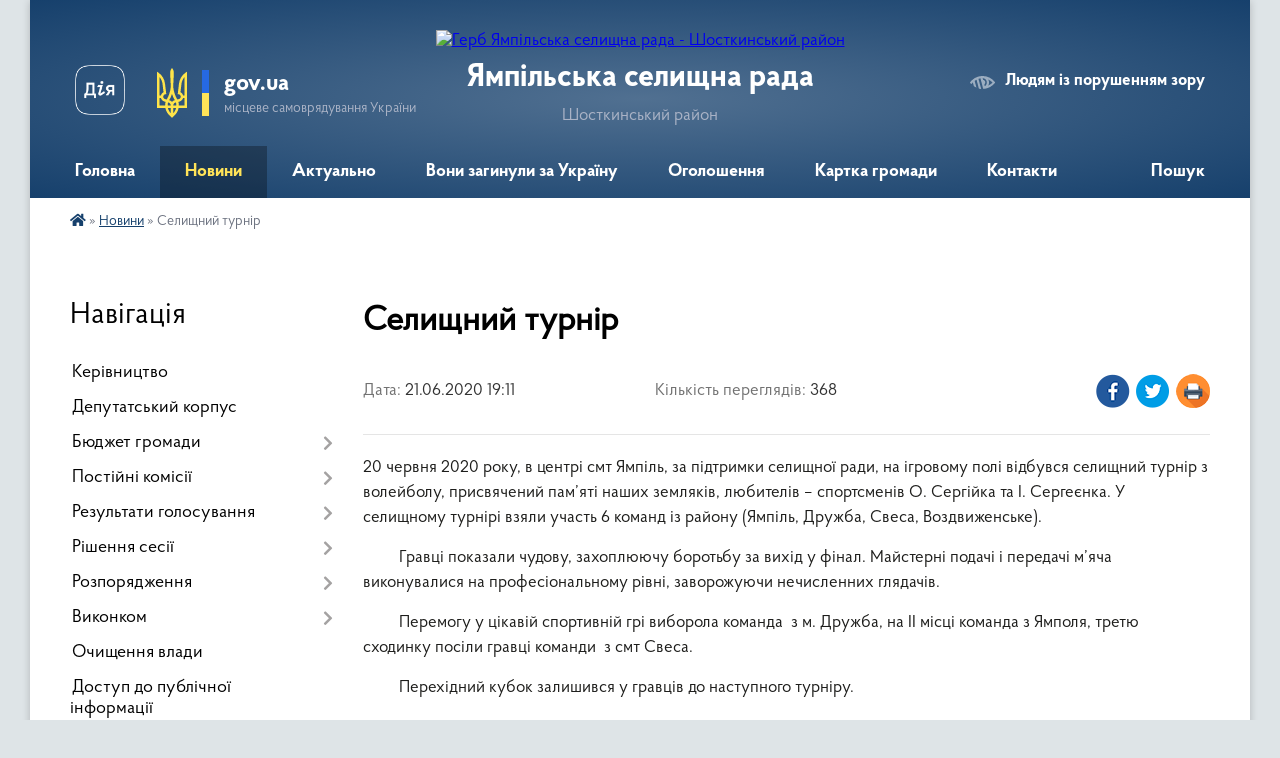

--- FILE ---
content_type: text/html; charset=UTF-8
request_url: https://yampil-rada.gov.ua/news/19-11-48-21-06-2020/
body_size: 13894
content:
<!DOCTYPE html>
<html lang="uk">
<head>
	<!--[if IE]><meta http-equiv="X-UA-Compatible" content="IE=edge"><![endif]-->
	<meta charset="utf-8">
	<meta name="viewport" content="width=device-width, initial-scale=1">
	<!--[if IE]><script>
		document.createElement('header');
		document.createElement('nav');
		document.createElement('main');
		document.createElement('section');
		document.createElement('article');
		document.createElement('aside');
		document.createElement('footer');
		document.createElement('figure');
		document.createElement('figcaption');
	</script><![endif]-->
	<title>Селищний турнір | Ямпільська селищна рада Шосткинський район</title>
	<meta name="description" content="20 червня 2020 року, в центрі смт Ямпіль, за підтримки селищної ради, на ігровому полі відбувся селищний турнір з волейболу, присвячений пам&amp;rsquo;яті наших земляків, любителів &amp;ndash; спортсменів О. Сергійка та І. Сергеєнка. У селищному ту">
	<meta name="keywords" content="Селищний, турнір, |, Ямпільська, селищна, рада, Шосткинський, район">

	
		<meta property="og:image" content="https://rada.info/upload/users_files/04390222/06ae4e26e316f47b88dda33628e69730.jpg">
	<meta property="og:image:width" content="1200">
	<meta property="og:image:height" content="1600">
			<meta property="og:title" content="Селищний турнір">
			<meta property="og:description" content="20 червня 2020 року, в центрі смт Ямпіль, за підтримки селищної ради, на ігровому полі відбувся селищний турнір з волейболу, присвячений пам&amp;rsquo;яті наших земляків, любителів &amp;ndash; спортсменів О. Сергійка та І. Сергеєнка. У селищному турнірі взяли участь 6 команд із району (Ямпіль, Дружба, Свеса, Воздвиженське).">
			<meta property="og:type" content="article">
	<meta property="og:url" content="https://yampil-rada.gov.ua/news/19-11-48-21-06-2020/">
		
		<link rel="apple-touch-icon" sizes="57x57" href="https://gromada.org.ua/apple-icon-57x57.png">
	<link rel="apple-touch-icon" sizes="60x60" href="https://gromada.org.ua/apple-icon-60x60.png">
	<link rel="apple-touch-icon" sizes="72x72" href="https://gromada.org.ua/apple-icon-72x72.png">
	<link rel="apple-touch-icon" sizes="76x76" href="https://gromada.org.ua/apple-icon-76x76.png">
	<link rel="apple-touch-icon" sizes="114x114" href="https://gromada.org.ua/apple-icon-114x114.png">
	<link rel="apple-touch-icon" sizes="120x120" href="https://gromada.org.ua/apple-icon-120x120.png">
	<link rel="apple-touch-icon" sizes="144x144" href="https://gromada.org.ua/apple-icon-144x144.png">
	<link rel="apple-touch-icon" sizes="152x152" href="https://gromada.org.ua/apple-icon-152x152.png">
	<link rel="apple-touch-icon" sizes="180x180" href="https://gromada.org.ua/apple-icon-180x180.png">
	<link rel="icon" type="image/png" sizes="192x192"  href="https://gromada.org.ua/android-icon-192x192.png">
	<link rel="icon" type="image/png" sizes="32x32" href="https://gromada.org.ua/favicon-32x32.png">
	<link rel="icon" type="image/png" sizes="96x96" href="https://gromada.org.ua/favicon-96x96.png">
	<link rel="icon" type="image/png" sizes="16x16" href="https://gromada.org.ua/favicon-16x16.png">
	<link rel="manifest" href="https://gromada.org.ua/manifest.json">
	<meta name="msapplication-TileColor" content="#ffffff">
	<meta name="msapplication-TileImage" content="https://gromada.org.ua/ms-icon-144x144.png">
	<meta name="theme-color" content="#ffffff">
	
	
		<meta name="robots" content="">
	
    <link rel="preload" href="https://cdnjs.cloudflare.com/ajax/libs/font-awesome/5.9.0/css/all.min.css" as="style">
	<link rel="stylesheet" href="https://cdnjs.cloudflare.com/ajax/libs/font-awesome/5.9.0/css/all.min.css" integrity="sha512-q3eWabyZPc1XTCmF+8/LuE1ozpg5xxn7iO89yfSOd5/oKvyqLngoNGsx8jq92Y8eXJ/IRxQbEC+FGSYxtk2oiw==" crossorigin="anonymous" referrerpolicy="no-referrer" />

    <link rel="preload" href="//gromada.org.ua/themes/km2/css/styles_vip.css?v=3.34" as="style">
	<link rel="stylesheet" href="//gromada.org.ua/themes/km2/css/styles_vip.css?v=3.34">
	<link rel="stylesheet" href="//gromada.org.ua/themes/km2/css/104057/theme_vip.css?v=1769899893">
	
		<!--[if lt IE 9]>
	<script src="https://oss.maxcdn.com/html5shiv/3.7.2/html5shiv.min.js"></script>
	<script src="https://oss.maxcdn.com/respond/1.4.2/respond.min.js"></script>
	<![endif]-->
	<!--[if gte IE 9]>
	<style type="text/css">
		.gradient { filter: none; }
	</style>
	<![endif]-->

</head>
<body class="">

	<a href="#top_menu" class="skip-link link" aria-label="Перейти до головного меню (Alt+1)" accesskey="1">Перейти до головного меню (Alt+1)</a>
	<a href="#left_menu" class="skip-link link" aria-label="Перейти до бічного меню (Alt+2)" accesskey="2">Перейти до бічного меню (Alt+2)</a>
    <a href="#main_content" class="skip-link link" aria-label="Перейти до головного вмісту (Alt+3)" accesskey="3">Перейти до текстового вмісту (Alt+3)</a>




	
	<div class="wrap">
		
		<header>
			<div class="header_wrap">
				<div class="logo">
					<a href="https://yampil-rada.gov.ua/" id="logo" class="form_2">
						<img src="https://rada.info/upload/users_files/04390222/gerb/прозрачний-фон.png" alt="Герб Ямпільська селищна рада - Шосткинський район">
					</a>
				</div>
				<div class="title">
					<div class="slogan_1">Ямпільська селищна рада</div>
					<div class="slogan_2">Шосткинський район</div>
				</div>
				<div class="gov_ua_block">
					<a class="diia" href="https://diia.gov.ua/" target="_blank" rel="nofollow" title="Державні послуги онлайн"><img src="//gromada.org.ua/themes/km2/img/diia.png" alt="Логотип Diia"></a>
					<img src="//gromada.org.ua/themes/km2/img/gerb.svg" class="gerb" alt="Герб України">
					<span class="devider"></span>
					<div class="title">
						<b>gov.ua</b>
						<span>місцеве самоврядування України</span>
					</div>
				</div>
								<div class="alt_link">
					<a href="#" rel="nofollow" title="Режим високої контастності" onclick="return set_special('48d9d598863f38f1d9d4be9bac18ea1d8b0de093');">Людям із порушенням зору</a>
				</div>
								
				<section class="top_nav">
					<nav class="main_menu" id="top_menu">
						<ul>
														<li class="">
								<a href="https://yampil-rada.gov.ua/main/"><span>Головна</span></a>
																							</li>
														<li class="active">
								<a href="https://yampil-rada.gov.ua/news/"><span>Новини</span></a>
																							</li>
														<li class="">
								<a href="https://yampil-rada.gov.ua/aktualno-14-24-14-15-08-2025/"><span>Актуально</span></a>
																							</li>
														<li class="">
								<a href="https://yampil-rada.gov.ua/voni-zaginuli-za-ukrainu-10-57-23-29-07-2024/"><span>Вони загинули за Україну</span></a>
																							</li>
														<li class="">
								<a href="https://yampil-rada.gov.ua/ogoloshennya-23-33-48-13-04-2016/"><span>Оголошення</span></a>
																							</li>
														<li class=" has-sub">
								<a href="https://yampil-rada.gov.ua/structure/"><span>Картка громади</span></a>
																<button onclick="return show_next_level(this);" aria-label="Показати підменю"></button>
																								<ul>
																		<li>
										<a href="https://yampil-rada.gov.ua/photo/">Фотогалерея</a>
																													</li>
																										</ul>
															</li>
														<li class="">
								<a href="https://yampil-rada.gov.ua/feedback/"><span>Контакти</span></a>
																							</li>
																				</ul>
					</nav>
					&nbsp;
					<button class="menu-button" id="open-button"><i class="fas fa-bars"></i> Меню сайту</button>
					<a href="https://yampil-rada.gov.ua/search/" rel="nofollow" class="search_button">Пошук</a>
				</section>
				
			</div>
		</header>
				
		<section class="bread_crumbs">
		<div xmlns:v="http://rdf.data-vocabulary.org/#"><a href="https://yampil-rada.gov.ua/" title="Головна сторінка"><i class="fas fa-home"></i></a> &raquo; <a href="https://yampil-rada.gov.ua/news/" aria-current="page">Новини</a>  &raquo; <span>Селищний турнір</span></div>
	</section>
	
	<section class="center_block">
		<div class="row">
			<div class="grid-25 fr">
				<aside>
				
									
										<div class="sidebar_title">Навігація</div>
										
					<nav class="sidebar_menu" id="left_menu">
						<ul>
														<li class="">
								<a href="https://yampil-rada.gov.ua/kerivnictvo-10-23-13-10-03-2021/"><span>Керівництво</span></a>
																							</li>
														<li class="">
								<a href="https://yampil-rada.gov.ua/deputatskij-korpus-10-24-11-14-04-2016/"><span>Депутатський корпус</span></a>
																							</li>
														<li class=" has-sub">
								<a href="https://yampil-rada.gov.ua/bjudzhet-gromadi-13-08-17-10-10-2025/"><span>Бюджет громади</span></a>
																<button onclick="return show_next_level(this);" aria-label="Показати підменю"></button>
																								<ul>
																		<li class=" has-sub">
										<a href="https://yampil-rada.gov.ua/2026-13-12-07-10-10-2025/"><span>2026</span></a>
																				<button onclick="return show_next_level(this);" aria-label="Показати підменю"></button>
																														<ul>
																						<li><a href="https://yampil-rada.gov.ua/prognoz-bjudzhetu-gromadi-13-13-34-10-10-2025/"><span>Прогноз бюджету громади</span></a></li>
																						<li><a href="https://yampil-rada.gov.ua/proekt-bjudzhetu-gromadi-13-45-19-07-01-2026/"><span>Проєкт бюджету громади</span></a></li>
																						<li><a href="https://yampil-rada.gov.ua/zatverdzhenij-bjudzhet-gromadi-13-49-47-07-01-2026/"><span>Затверджений бюджет громади</span></a></li>
																																</ul>
																			</li>
																										</ul>
															</li>
														<li class=" has-sub">
								<a href="https://yampil-rada.gov.ua/postijni-komisii-10-53-30-14-04-2016/"><span>Постійні комісії</span></a>
																<button onclick="return show_next_level(this);" aria-label="Показати підменю"></button>
																								<ul>
																		<li class="">
										<a href="https://yampil-rada.gov.ua/postijna-komisiya-yampilskoi-selischnoi-radi-vosmogo-sklikannya-z-pitan-bjudzhetu-finansiv-planuvannya-rinkovih-reform-i-upravlinnya-komunal-11-04-33-21-04-2025/"><span>Постійна комісія Ямпільської селищної ради восьмого скликання з питань бюджету, фінансів, планування, ринкових реформ і управління комунальною власністю</span></a>
																													</li>
																		<li class="">
										<a href="https://yampil-rada.gov.ua/postina-komisiya-z-pitan-promislovosti-transportu-zv’yazku-budivnictva-agropromislovogo-kompleksu-rozvitku-pidpriemnictva-ta-ohoroni-navko-11-23-23-21-04-2025/"><span>Постіна комісія з питань промисловості, транспорту, зв’язку, будівництва, агропромислового комплексу, розвитку підприємництва та охорони навколишнього середовища</span></a>
																													</li>
																		<li class="">
										<a href="https://yampil-rada.gov.ua/postina-komisiya-z-pitan-ohoroni-zdorov’ya-socialnogo-zahistu-naselennya-sim’i-molodi-osviti-ta-kulturi-11-24-18-21-04-2025/"><span>Постіна комісія з питань охорони здоров’я, соціального захисту населення, сім’ї, молоді, освіти та культури</span></a>
																													</li>
																		<li class="">
										<a href="https://yampil-rada.gov.ua/postijna-komisiya-z-pitan-reglamentu-zakonnosti-pravoporyadku-ta-teritorialnogo-ustroju-11-25-04-21-04-2025/"><span>Постійна комісія з питань регламенту, законності, правопорядку та територіального устрою</span></a>
																													</li>
																										</ul>
															</li>
														<li class=" has-sub">
								<a href="https://yampil-rada.gov.ua/rezultati-golosuvannya-10-13-37-14-04-2016/"><span>Результати голосування</span></a>
																<button onclick="return show_next_level(this);" aria-label="Показати підменю"></button>
																								<ul>
																		<li class="">
										<a href="https://yampil-rada.gov.ua/rezultati-golosuvannya-vosme-sklikannya-09-19-27-31-01-2025/"><span>результати голосування (восьме скликання)</span></a>
																													</li>
																										</ul>
															</li>
														<li class=" has-sub">
								<a href="https://yampil-rada.gov.ua/rishennya-sesii-11-39-01-12-04-2021/"><span>Рішення сесії</span></a>
																<button onclick="return show_next_level(this);" aria-label="Показати підменю"></button>
																								<ul>
																		<li class=" has-sub">
										<a href="https://yampil-rada.gov.ua/perelik-rozglyanutih-pitan-15-09-37-02-05-2023/"><span>Перелік розглянутих питань</span></a>
																				<button onclick="return show_next_level(this);" aria-label="Показати підменю"></button>
																														<ul>
																						<li><a href="https://yampil-rada.gov.ua/2022-15-12-40-02-05-2023/"><span>2022</span></a></li>
																						<li><a href="https://yampil-rada.gov.ua/2023-15-13-06-02-05-2023/"><span>2023</span></a></li>
																																</ul>
																			</li>
																		<li class="">
										<a href="https://yampil-rada.gov.ua/vosme-sklikannya-15-32-37-30-05-2023/"><span>Восьме скликання (Рішення)</span></a>
																													</li>
																										</ul>
															</li>
														<li class=" has-sub">
								<a href="https://yampil-rada.gov.ua/rozporyadzhennya-11-17-38-12-05-2022/"><span>Розпорядження</span></a>
																<button onclick="return show_next_level(this);" aria-label="Показати підменю"></button>
																								<ul>
																		<li class="">
										<a href="https://yampil-rada.gov.ua/2022-11-18-42-12-05-2022/"><span>2022</span></a>
																													</li>
																		<li class="">
										<a href="https://yampil-rada.gov.ua/2023-15-04-06-16-02-2023/"><span>2023</span></a>
																													</li>
																		<li class="">
										<a href="https://yampil-rada.gov.ua/2024-11-45-31-24-01-2024/"><span>2024</span></a>
																													</li>
																		<li class="">
										<a href="https://yampil-rada.gov.ua/2026-13-46-21-02-01-2026/"><span>2026</span></a>
																													</li>
																										</ul>
															</li>
														<li class=" has-sub">
								<a href="https://yampil-rada.gov.ua/vikonkom-14-22-34-24-01-2024/"><span>Виконком</span></a>
																<button onclick="return show_next_level(this);" aria-label="Показати підменю"></button>
																								<ul>
																		<li class="">
										<a href="https://yampil-rada.gov.ua/2022-16-40-43-24-01-2024/"><span>2022</span></a>
																													</li>
																		<li class="">
										<a href="https://yampil-rada.gov.ua/2023-16-54-35-24-01-2024/"><span>2023</span></a>
																													</li>
																		<li class="">
										<a href="https://yampil-rada.gov.ua/2021-14-23-26-24-01-2024/"><span>2021</span></a>
																													</li>
																		<li class="">
										<a href="https://yampil-rada.gov.ua/2024-09-47-46-08-01-2025/"><span>2024</span></a>
																													</li>
																										</ul>
															</li>
														<li class="">
								<a href="https://yampil-rada.gov.ua/ochischennya-vladi-23-33-31-13-04-2016/"><span>Очищення влади</span></a>
																							</li>
														<li class="">
								<a href="https://yampil-rada.gov.ua/zvit-pro-zapiti-15-37-34-24-10-2018/"><span>Доступ до публічної інформації</span></a>
																							</li>
														<li class=" has-sub">
								<a href="https://yampil-rada.gov.ua/robota-zi-zvernennyami-gromadyan-18-08-56-28-03-2018/"><span>Звернення громадян</span></a>
																<button onclick="return show_next_level(this);" aria-label="Показати підменю"></button>
																								<ul>
																		<li class="">
										<a href="https://yampil-rada.gov.ua/2019-10-16-21-03-01-2019/"><span>Графік прийому</span></a>
																													</li>
																		<li class="">
										<a href="https://yampil-rada.gov.ua/2018-10-16-37-03-01-2019/"><span>Телефони "гарячої лінії"</span></a>
																													</li>
																		<li class="">
										<a href="https://yampil-rada.gov.ua/2020-20-25-51-20-01-2020/"><span>Електронне звернення</span></a>
																													</li>
																		<li class="">
										<a href="https://yampil-rada.gov.ua/uzagalneni-materiali-pro-organizaciju-roboti-iz-zvernennyami-gromadyan-15-09-32-07-04-2021/"><span>Узагальнені матеріали про організацію роботи із зверненнями громадян</span></a>
																													</li>
																		<li class="">
										<a href="https://yampil-rada.gov.ua/zrazki-dokumentiv-15-14-58-07-04-2021/"><span>Зразки документів</span></a>
																													</li>
																		<li class="">
										<a href="https://yampil-rada.gov.ua/normativna-baza-09-19-35-28-07-2023/"><span>Нормативна база</span></a>
																													</li>
																		<li class="">
										<a href="https://yampil-rada.gov.ua/polozhennya-pro-elektronni-peticii-v-yampilskij-selischnoi-radi-15-10-32-03-09-2024/"><span>Положення про електронні петиції в Ямпільській селищної ради</span></a>
																													</li>
																										</ul>
															</li>
														<li class="">
								<a href="https://yampil-rada.gov.ua/zahist-prav-spozhivachiv-10-39-39-28-07-2023/"><span>Захист прав споживачів</span></a>
																							</li>
														<li class=" has-sub">
								<a href="https://yampil-rada.gov.ua/zvit-selischnogo-golovi-13-13-09-10-01-2019/"><span>Звіт селищного голови</span></a>
																<button onclick="return show_next_level(this);" aria-label="Показати підменю"></button>
																								<ul>
																		<li class="">
										<a href="https://yampil-rada.gov.ua/2019-19-11-26-13-01-2020/"><span>2019</span></a>
																													</li>
																										</ul>
															</li>
														<li class=" has-sub">
								<a href="https://yampil-rada.gov.ua/viddil-osviti-molodi-ta-sportu-15-50-50-31-05-2022/"><span>Відділ освіти, молоді та спорту</span></a>
																<button onclick="return show_next_level(this);" aria-label="Показати підменю"></button>
																								<ul>
																		<li class="">
										<a href="https://yampil-rada.gov.ua/nmt2023-13-27-47-30-01-2023/"><span>НМТ-2023</span></a>
																													</li>
																		<li class="">
										<a href="https://yampil-rada.gov.ua/publichni-zakupivli-15-30-47-01-10-2024/"><span>ПУБЛІЧНІ ЗАКУПІВЛІ</span></a>
																													</li>
																		<li class="">
										<a href="https://yampil-rada.gov.ua/profilaktika-narkomanii-tuberkulozu-ta-vilinfekciisnidu-15-22-34-14-11-2024/"><span>Профілактика наркоманії, туберкульозу та ВІЛ-інфекції/СНІДу</span></a>
																													</li>
																		<li class="">
										<a href="https://yampil-rada.gov.ua/atestaciya-pedagogichnih-pracivnikiv-16-23-03-16-10-2024/"><span>Атестація педагогічних працівників</span></a>
																													</li>
																										</ul>
															</li>
														<li class="">
								<a href="https://yampil-rada.gov.ua/ku-yampilskij-centr-profesijnogo-rozvitku-pedagogichnih-pracivnikiv-11-22-35-20-04-2021/"><span>КУ Ямпільський центр професійного  розвитку педагогічних працівників</span></a>
																							</li>
														<li class="">
								<a href="https://yampil-rada.gov.ua/viddil-kulturi-ta-turizmu-08-39-55-01-06-2022/"><span>Відділ культури та туризму</span></a>
																							</li>
														<li class="">
								<a href="https://yampil-rada.gov.ua/juridichnij-viddil-11-39-53-28-07-2021/"><span>Юридичний відділ</span></a>
																							</li>
														<li class="">
								<a href="https://yampil-rada.gov.ua/sluzhba-u-spravah-ditej-13-12-35-02-07-2021/"><span>Служба у справах дітей</span></a>
																							</li>
														<li class=" has-sub">
								<a href="https://yampil-rada.gov.ua/viddil-socialnogo-zahistu-naselennya-15-30-02-25-03-2021/"><span>Відділ з питань соціального захисту населення та ветеранської політики</span></a>
																<button onclick="return show_next_level(this);" aria-label="Показати підменю"></button>
																								<ul>
																		<li class="">
										<a href="https://yampil-rada.gov.ua/zhitlovi-subsidii-15-31-08-25-03-2021/"><span>Житлові субсидії</span></a>
																													</li>
																		<li class=" has-sub">
										<a href="https://yampil-rada.gov.ua/derzhavni-socialni-standarti-15-32-26-25-03-2021/"><span>Державні соціальні стандарти</span></a>
																				<button onclick="return show_next_level(this);" aria-label="Показати підменю"></button>
																														<ul>
																						<li><a href="https://yampil-rada.gov.ua/derzhavni-socialni-standarti-2021-roku-14-16-57-12-04-2021/"><span>Державні соціальні стандарти 2022 року</span></a></li>
																																</ul>
																			</li>
																		<li class="">
										<a href="https://yampil-rada.gov.ua/pilgi-15-32-46-25-03-2021/"><span>Пільги</span></a>
																													</li>
																		<li class="">
										<a href="https://yampil-rada.gov.ua/socialnij-zahist-osib-z-invalidnistju-15-33-41-25-03-2021/"><span>Соціальний захист осіб з інвалідністю</span></a>
																													</li>
																		<li class="">
										<a href="https://yampil-rada.gov.ua/simejna-politika-genderna-rivnist-ta-protidiya-torgivli-ljudmi-15-35-36-25-03-2021/"><span>Сімейна політика, гендерна рівність та протидія торгівлі людьми</span></a>
																													</li>
																		<li class="">
										<a href="https://yampil-rada.gov.ua/socialnij-zahist-uchasnikiv-ato-15-36-12-25-03-2021/"><span>Соціальна підтримка Захисників і Захисниць України та членів їх сімей</span></a>
																													</li>
																		<li class="">
										<a href="https://yampil-rada.gov.ua/kolektivnodogovirne-reguljuvannya-14-42-18-01-06-2021/"><span>Колективно-договірне регулювання</span></a>
																													</li>
																		<li class="">
										<a href="https://yampil-rada.gov.ua/provedennya-konkursu-15-33-19-01-10-2021/"><span>Проведення конкурсу</span></a>
																													</li>
																		<li class="">
										<a href="https://yampil-rada.gov.ua/socialnij-zahist-vnutrishno-peremischenih-osib-16-37-55-15-02-2024/"><span>Соціальний захист внутрішньо переміщених осіб</span></a>
																													</li>
																										</ul>
															</li>
														<li class="">
								<a href="https://yampil-rada.gov.ua/komunalna-ustanova-yampilskij-teritorialnij-centr-nadannya-socialnih-poslug-yampilskoi-selischnoi-radi-15-48-12-01-06-2021/"><span>Комунальна установа «Ямпільський територіальний центр надання соціальних послуг» Ямпільської селищної ради</span></a>
																							</li>
														<li class=" has-sub">
								<a href="https://yampil-rada.gov.ua/viddil-zhitlovokomunalnogo-gospodarstva-arhitekturi-blagoustroju-komunalnoi-vlasnosti-ta-zemelnih-vidnosin-09-06-23-03-02-2023/"><span>Відділ житлово-комунального господарства, архітектури, благоустрою, комунальної власності та земельних відносин</span></a>
																<button onclick="return show_next_level(this);" aria-label="Показати підменю"></button>
																								<ul>
																		<li class="">
										<a href="https://yampil-rada.gov.ua/bezbarernist-14-02-03-14-02-2025/"><span>Безбар'єрність</span></a>
																													</li>
																										</ul>
															</li>
														<li class="">
								<a href="https://yampil-rada.gov.ua/kp-yampilske-yampilskoi-selischnoi-radi-08-01-44-24-11-2021/"><span>КП "Ямпільське" Ямпільської селищної ради</span></a>
																							</li>
														<li class=" has-sub">
								<a href="https://yampil-rada.gov.ua/centr-nadannya-administrativnih-poslug-11-22-10-27-07-2021/"><span>Центр надання адміністративних послуг</span></a>
																<button onclick="return show_next_level(this);" aria-label="Показати підменю"></button>
																								<ul>
																		<li class="">
										<a href="https://yampil-rada.gov.ua/grafik-roboti-11-24-56-27-07-2021/"><span>Графік роботи</span></a>
																													</li>
																		<li class="">
										<a href="https://yampil-rada.gov.ua/struktura-11-25-38-27-07-2021/"><span>Структура</span></a>
																													</li>
																		<li class="">
										<a href="https://yampil-rada.gov.ua/polozhennya-centru-11-26-46-27-07-2021/"><span>Положення центру</span></a>
																													</li>
																		<li class="">
										<a href="https://yampil-rada.gov.ua/reglament-centru-11-28-45-27-07-2021/"><span>Регламент центру</span></a>
																													</li>
																		<li class="">
										<a href="https://yampil-rada.gov.ua/perelik-administrativnih-poslug-yaki-nadajutsya-cherez-viddil-centr-nadannya-administrativnih-poslug-11-30-04-27-07-2021/"><span>Перелік адміністративних послуг, які надаються через відділ «Центр надання адміністративних послуг»</span></a>
																													</li>
																										</ul>
															</li>
														<li class=" has-sub">
								<a href="https://yampil-rada.gov.ua/viddil-buhgalterskogo-obliku-zvitnosti-ta-gospodarskoi-diyalnosti-yampilskoi-selischnoi-radi-17-37-08-17-10-2023/"><span>Відділ бухгалтерського обліку, звітності та господарської діяльності Ямпільської селищної ради</span></a>
																<button onclick="return show_next_level(this);" aria-label="Показати підменю"></button>
																								<ul>
																		<li class="">
										<a href="https://yampil-rada.gov.ua/publichni-zakupivli-17-39-13-17-10-2023/"><span>Публічні закупівлі</span></a>
																													</li>
																										</ul>
															</li>
														<li class=" has-sub">
								<a href="https://yampil-rada.gov.ua/viddil-ekonomichnogo-rozvitku-investicij-ta-regulyatornoi-diyalnosti-16-35-32-20-05-2021/"><span>Відділ економічного розвитку, інвестицій та регуляторної діяльності</span></a>
																<button onclick="return show_next_level(this);" aria-label="Показати підменю"></button>
																								<ul>
																		<li class="">
										<a href="https://yampil-rada.gov.ua/rozvitok-malogo-ta-serednogo-pidpriemstva-10-52-08-02-01-2026/"><span>Розвиток малого та середнього підприємства</span></a>
																													</li>
																										</ul>
															</li>
														<li class=" has-sub">
								<a href="https://yampil-rada.gov.ua/regulyatorna-diyalnist-10-53-04-02-02-2023/"><span>Регуляторна діяльність</span></a>
																<button onclick="return show_next_level(this);" aria-label="Показати підменю"></button>
																								<ul>
																		<li class="">
										<a href="https://yampil-rada.gov.ua/dijuchi-regulyatorni-akti-10-54-12-02-02-2023/"><span>Діючі регуляторні акти</span></a>
																													</li>
																		<li class=" has-sub">
										<a href="https://yampil-rada.gov.ua/analiz-regulyatornogo-vplivu-11-02-53-02-02-2023/"><span>Оприлюднення проєктів регуляторних актів</span></a>
																				<button onclick="return show_next_level(this);" aria-label="Показати підменю"></button>
																														<ul>
																						<li><a href="https://yampil-rada.gov.ua/povidomlennya-08-52-14-16-02-2023/"><span>Повідомлення</span></a></li>
																						<li><a href="https://yampil-rada.gov.ua/proekti-regulyatornih-aktiv-ta-analiz-ih-regulyatornogo-vplivu-mtest-08-53-19-16-02-2023/"><span>Проєкти регуляторних актів та аналіз їх регуляторного впливу (М-тест)</span></a></li>
																																</ul>
																			</li>
																		<li class=" has-sub">
										<a href="https://yampil-rada.gov.ua/vidstezhennya-11-14-16-02-02-2023/"><span>Відстеження результативності</span></a>
																				<button onclick="return show_next_level(this);" aria-label="Показати підменю"></button>
																														<ul>
																						<li><a href="https://yampil-rada.gov.ua/planigrafiki-provedennya-zahodiv-z-vidstezhennya-regulyatornih-aktiv-08-55-24-16-02-2023/"><span>Плани-графіки проведення заходів з відстеження регуляторних актів</span></a></li>
																						<li><a href="https://yampil-rada.gov.ua/zviti-pro-vidstezhennya-rezultativnosti-regulyatornih-aktiv-08-56-12-16-02-2023/"><span>Звіти про відстеження результативності регуляторних актів</span></a></li>
																																</ul>
																			</li>
																		<li class="">
										<a href="https://yampil-rada.gov.ua/planuvannya-regulyatornoi-diyalnosti-08-57-11-16-02-2023/"><span>Планування регуляторної діяльності</span></a>
																													</li>
																		<li class=" has-sub">
										<a href="https://yampil-rada.gov.ua/vidomosti-pro-zdijsnennya-regulyatornoi-diyalnosti-08-57-47-16-02-2023/"><span>Відомості про здійснення регуляторної діяльності</span></a>
																				<button onclick="return show_next_level(this);" aria-label="Показати підменю"></button>
																														<ul>
																						<li><a href="https://yampil-rada.gov.ua/zviti-pro-zdijsnennya-regulyatornoi-diyalnosti-08-58-24-16-02-2023/"><span>Звіти про здійснення регуляторної діяльності</span></a></li>
																						<li><a href="https://yampil-rada.gov.ua/normativnopravova-baza-schodo-derzhavnoi-regulyatornoi-politiki-08-59-09-16-02-2023/"><span>Нормативно-правова база щодо державної регуляторної політики</span></a></li>
																																</ul>
																			</li>
																										</ul>
															</li>
														<li class=" has-sub">
								<a href="https://yampil-rada.gov.ua/rozrobka-strategii-rozvitku-gromadi-14-20-40-18-03-2021/"><span>Розробка стратегії розвитку громади</span></a>
																<button onclick="return show_next_level(this);" aria-label="Показати підменю"></button>
																								<ul>
																		<li class="">
										<a href="https://yampil-rada.gov.ua/statti-09-21-16-16-04-2021/"><span>Статті</span></a>
																													</li>
																		<li class="">
										<a href="https://yampil-rada.gov.ua/rozrobka-strategii-rozvitku-yampilskoi-selischnoi-gromadi-2025-roku-11-28-59-21-04-2025/"><span>Розробка Стратегії розвитку Ямпільської селищної громади 2025 року</span></a>
																													</li>
																										</ul>
															</li>
														<li class=" has-sub">
								<a href="https://yampil-rada.gov.ua/bezoplatna-vtorinna-pravova-dopomoga-16-07-33-15-04-2021/"><span>Безоплатна вторинна правова допомога</span></a>
																<button onclick="return show_next_level(this);" aria-label="Показати підменю"></button>
																								<ul>
																		<li class="">
										<a href="https://yampil-rada.gov.ua/do-vidoma-16-07-59-15-04-2021/"><span>До відома</span></a>
																													</li>
																										</ul>
															</li>
														<li class="">
								<a href="https://yampil-rada.gov.ua/docs/"><span>Архів документів</span></a>
																							</li>
														<li class=" has-sub">
								<a href="https://yampil-rada.gov.ua/proekti-2022-15-10-41-20-05-2022/"><span>Проєкти 2022</span></a>
																<button onclick="return show_next_level(this);" aria-label="Показати підменю"></button>
																								<ul>
																		<li class="">
										<a href="https://yampil-rada.gov.ua/2022-15-11-16-20-05-2022/"><span>2022</span></a>
																													</li>
																										</ul>
															</li>
														<li class="">
								<a href="https://yampil-rada.gov.ua/ukrittya-naselennya-15-46-12-27-07-2022/"><span>Укриття населення</span></a>
																							</li>
														<li class="">
								<a href="https://yampil-rada.gov.ua/sport-11-07-17-13-04-2021/"><span>Спорт</span></a>
																							</li>
														<li class="">
								<a href="https://yampil-rada.gov.ua/vzaemodiya-z-shostkinskim-rajonnim-sektorom-№2-filii-derzhavnoi-ustanovi-centr-probacii-v-sumskij-oblasti-15-00-25-08-06-2023/"><span>Взаємодія з Шосткинським районним сектором №2 філії Державної установи "Центр пробації" в Сумській області</span></a>
																							</li>
														<li class="">
								<a href="https://yampil-rada.gov.ua/poryadok-dij-v-ekstrenih-situaciyah-14-26-59-31-07-2023/"><span>ПОРЯДОК ДІЙ В ЕКСТРЕНИХ СИТУАЦІЯХ</span></a>
																							</li>
														<li class="">
								<a href="https://yampil-rada.gov.ua/publichni-investicii-16-27-44-27-01-2026/"><span>Публічні інвестиції</span></a>
																							</li>
													</ul>
						
												
					</nav>

											<div class="sidebar_title">Публічні закупівлі</div>	
<div class="petition_block">

		<p><a href="https://yampil-rada.gov.ua/prozorro/" title="Публічні закупівлі Прозорро"><img src="//gromada.org.ua/themes/km2/img/prozorro_logo.png?v=2025" alt="Prozorro"></a></p>
	
		<p><a href="https://yampil-rada.gov.ua/openbudget/" title="Відкритий бюджет"><img src="//gromada.org.ua/themes/km2/img/openbudget_logo.png?v=2025" alt="OpenBudget"></a></p>
	
		<p><a href="https://yampil-rada.gov.ua/plans/" title="План державних закупівель"><img src="//gromada.org.ua/themes/km2/img/plans_logo.png?v=2025" alt="План державних закупівель"></a></p>
	
</div>									
											<div class="sidebar_title">Особистий кабінет користувача</div>

<div class="petition_block">

		<div class="alert alert-warning">
		Ви не авторизовані. Для того, щоб мати змогу створювати або підтримувати петиції, взяти участь в громадських обговореннях<br>
		<a href="#auth_petition" class="open-popup add_petition btn btn-yellow btn-small btn-block" style="margin-top: 10px;"><i class="fa fa-user"></i> авторизуйтесь</a>
	</div>
		
			<h2 style="margin: 30px 0;">Система петицій</h2>
		
					<div class="none_petition">Немає петицій, за які можна голосувати</div>
							<p style="margin-bottom: 10px;"><a href="https://yampil-rada.gov.ua/all_petitions/" class="btn btn-grey btn-small btn-block"><i class="fas fa-clipboard-list"></i> Всі петиції (1)</a></p>
				
		
	
</div>
					
											<div class="sidebar_title">Черга в садочок</div>
						<div class="records_block">
							<p><a href="https://yampil-rada.gov.ua/queue/" class="btn btn-large btn-block btn-yellow"><i class="fas fa-child"></i> Подати документи</a></p>
							<p><a href="https://yampil-rada.gov.ua/queue_search/" class="btn btn-small btn-grey"><i class="fas fa-search"></i> Перевірити стан заявки</a></p>
						</div>
					
					
					
										<div id="banner_block">

						<p style="text-align:center"><img alt="Фото без опису" src="https://rada.info/upload/users_files/04390222/d21f3b5f6638a682c75f3d313373ebe0.png" /></p>

<p style="text-align:center">&nbsp;</p>

<p style="text-align:center"><img alt="Фото без опису" src="https://rada.info/upload/users_files/04390222/e76f1534034742e5e64da69c0deb165d.png" style="width: 800px; height: 564px;" /></p>

<p style="text-align:center"><img alt="Фото без опису" src="https://rada.info/upload/users_files/04390222/c1d7bbe4fcb953baa474eb5c297a9a26.png" style="width: 795px; height: 391px;" /></p>

<p style="text-align:center"><a rel="nofollow" href="https://www.czo.gov.ua/"><img alt="Фото без опису" src="https://rada.info/upload/users_files/04390222/eb4e6fbc7db68608537a3d0d21cb8e7d.png" style="width: 500px; height: 164px;" /></a></p>

<p style="text-align:center"><a rel="nofollow" href="https://www.czo.gov.ua/">https://www.czo.gov.ua/</a></p>

<p style="text-align:center"><img alt="Фото без опису" src="https://rada.info/upload/users_files/04390222/c51981501ac5cbd920fc7ef2974b8540.jpg" style="width: 250px; height: 250px;" /></p>

<p style="text-align:center"><img alt="Фото без опису"  src="https://rada.info/upload/users_files/04390222/f8e5866e042bc0bb538d8230e938aceb.png" style="width: 300px; height: 178px;" /></p>

<p style="text-align:center"><img alt="Фото без опису" src="https://rada.info/upload/users_files/04390222/0cacea2cb4dd5bca82440ac5acf4e0e4.jpg" style="width: 1200px; height: 851px;" /></p>
						<div class="clearfix"></div>

						
						<div class="clearfix"></div>

					</div>
				
				</aside>
			</div>
			<div class="grid-75">

				<main id="main_content">

																		<h1>Селищний турнір</h1>


<div class="row ">
	<div class="grid-30 one_news_date">
		Дата: <span>21.06.2020 19:11</span>
	</div>
	<div class="grid-30 one_news_count">
		Кількість переглядів: <span>368</span>
	</div>
		<div class="grid-30 one_news_socials">
		<button class="social_share" data-type="fb"><img src="//gromada.org.ua/themes/km2/img/share/fb.png" alt="Іконка Фейсбук"></button>
		<button class="social_share" data-type="tw"><img src="//gromada.org.ua/themes/km2/img/share/tw.png" alt="Іконка Твітер"></button>
		<button class="print_btn" onclick="window.print();"><img src="//gromada.org.ua/themes/km2/img/share/print.png" alt="Іконка принтера"></button>
	</div>
		<div class="clearfix"></div>
</div>

<hr>

<p>20 червня 2020 року, в центрі смт Ямпіль, за підтримки селищної ради, на ігровому полі відбувся селищний турнір з волейболу, присвячений пам&rsquo;яті наших земляків, любителів &ndash; спортсменів О. Сергійка та І. Сергеєнка. У селищному турнірі взяли участь 6 команд із району (Ямпіль, Дружба, Свеса, Воздвиженське).</p>

<p>&nbsp;&nbsp;&nbsp;&nbsp;&nbsp;&nbsp;&nbsp;&nbsp; Гравці показали чудову, захоплюючу боротьбу за вихід у фінал. Майстерні подачі і передачі м&rsquo;яча виконувалися на професіональному рівні, заворожуючи нечисленних глядачів.</p>

<p>&nbsp;&nbsp;&nbsp;&nbsp;&nbsp;&nbsp;&nbsp;&nbsp; Перемогу у цікавій спортивній грі виборола команда&nbsp; з м. Дружба, на ІІ місці команда з Ямполя, третю сходинку посіли гравці команди &nbsp;з смт Свеса.</p>

<p>&nbsp;&nbsp;&nbsp;&nbsp;&nbsp;&nbsp;&nbsp;&nbsp; Перехідний кубок залишився у гравців до наступного турніру.</p>

<p>&nbsp;&nbsp;&nbsp;&nbsp;&nbsp;&nbsp;&nbsp;&nbsp; Усі члени команд-призерів отримали грамоти від селищного голови та медалі.. &nbsp;</p>

<p><img alt="Фото без опису"  alt="" src="https://rada.info/upload/users_files/04390222/06ae4e26e316f47b88dda33628e69730.jpg" style="height:1000px; width:750px" /></p>

<p><img alt="Фото без опису"  alt="" src="https://rada.info/upload/users_files/04390222/ca4b40d0fae8c21d6775c846084c7c71.jpg" style="height:1000px; width:750px" /></p>

<p><img alt="Фото без опису"  alt="" src="https://rada.info/upload/users_files/04390222/a5452d1b31be30c45f93c009844286b2.jpg" style="height:1333px; width:750px" /></p>

<p><img alt="Фото без опису"  alt="" src="https://rada.info/upload/users_files/04390222/e00c298c603b3a3538d918029cbad2ab.jpg" style="height:422px; width:750px" /></p>

<p><img alt="Фото без опису"  alt="" src="https://rada.info/upload/users_files/04390222/badb39ddbf99815eeb3951b98231f302.jpg" style="height:422px; width:750px" /></p>

<p><img alt="Фото без опису"  alt="" src="https://rada.info/upload/users_files/04390222/dab9414bbb9e7a4a8192bedfdf57e4bc.jpg" style="height:422px; width:750px" /></p>

<p><img alt="Фото без опису"  alt="" src="https://rada.info/upload/users_files/04390222/f8a79e6835494f27dbcea1df1b694a1c.jpg" style="height:1000px; width:750px" /></p>

<p><img alt="Фото без опису"  alt="" src="https://rada.info/upload/users_files/04390222/e835800e8b46fa9311915ebf641cbe63.jpg" style="height:422px; width:750px" /></p>
<div class="clearfix"></div>

<hr>



<p><a href="https://yampil-rada.gov.ua/news/" class="btn btn-grey">&laquo; повернутися</a></p>											
				</main>
				
			</div>
			<div class="clearfix"></div>
		</div>
	</section>
	
	
	<footer>
		
		<div class="row">
			<div class="grid-40 socials">
				<p>
					<a href="https://gromada.org.ua/rss/104057/" rel="nofollow" target="_blank" title="RSS-стрічка новин"><i class="fas fa-rss"></i></a>
										<a href="https://yampil-rada.gov.ua/feedback/#chat_bot" title="Наша громада в смартфоні"><i class="fas fa-robot"></i></a>
																				<a href="https://www.facebook.com/yampilrada" rel="nofollow" target="_blank" title="Сторінка у Фейсбук"><i class="fab fa-facebook-f"></i></a>															<a href="https://yampil-rada.gov.ua/sitemap/" title="Мапа сайту"><i class="fas fa-sitemap"></i></a>
				</p>
				<p class="copyright">Ямпільська селищна рада - 2021-2026 &copy; Весь контент доступний за ліцензією <a href="https://creativecommons.org/licenses/by/4.0/deed.uk" target="_blank" rel="nofollow">Creative Commons Attribution 4.0 International License</a>, якщо не зазначено інше.</p>
			</div>
			<div class="grid-20 developers">
				<a href="https://vlada.ua/" rel="nofollow" target="_blank" title="Перейти на сайт платформи VladaUA"><img src="//gromada.org.ua/themes/km2/img/vlada_online.svg?v=ua" class="svg" alt="Логотип платформи VladaUA"></a><br>
				<span>офіційні сайти &laquo;під ключ&raquo;</span><br>
				для органів державної влади
			</div>
			<div class="grid-40 admin_auth_block">
								<p class="first"><a href="#" rel="nofollow" class="alt_link" onclick="return set_special('48d9d598863f38f1d9d4be9bac18ea1d8b0de093');">Людям із порушенням зору</a></p>
				<p><a href="#auth_block" class="open-popup" title="Вхід в адмін-панель сайту"><i class="fa fa-lock"></i></a></p>
				<p class="sec"><a href="#auth_block" class="open-popup">Вхід для адміністратора</a></p>
				<div id="google_translate_element" style="text-align: left;width: 202px;float: right;margin-top: 13px;"></div>
							</div>
			<div class="clearfix"></div>
		</div>

	</footer>

	</div>

		
	



<a href="#" id="Go_Top"><i class="fas fa-angle-up"></i></a>
<a href="#" id="Go_Top2"><i class="fas fa-angle-up"></i></a>

<script type="text/javascript" src="//gromada.org.ua/themes/km2/js/jquery-3.6.0.min.js"></script>
<script type="text/javascript" src="//gromada.org.ua/themes/km2/js/jquery-migrate-3.3.2.min.js"></script>
<script type="text/javascript" src="//gromada.org.ua/themes/km2/js/flickity.pkgd.min.js"></script>
<script type="text/javascript" src="//gromada.org.ua/themes/km2/js/flickity-imagesloaded.js"></script>
<script type="text/javascript">
	$(document).ready(function(){
		$(".main-carousel .carousel-cell.not_first").css("display", "block");
	});
</script>
<script type="text/javascript" src="//gromada.org.ua/themes/km2/js/icheck.min.js"></script>
<script type="text/javascript" src="//gromada.org.ua/themes/km2/js/superfish.min.js?v=2"></script>



<script type="text/javascript" src="//gromada.org.ua/themes/km2/js/functions_unpack.js?v=5.17"></script>
<script type="text/javascript" src="//gromada.org.ua/themes/km2/js/hoverIntent.js"></script>
<script type="text/javascript" src="//gromada.org.ua/themes/km2/js/jquery.magnific-popup.min.js?v=1.1"></script>
<script type="text/javascript" src="//gromada.org.ua/themes/km2/js/jquery.mask.min.js"></script>


	


<script type="text/javascript" src="//translate.google.com/translate_a/element.js?cb=googleTranslateElementInit"></script>
<script type="text/javascript">
	function googleTranslateElementInit() {
		new google.translate.TranslateElement({
			pageLanguage: 'uk',
			includedLanguages: 'de,en,es,fr,pl,hu,bg,ro,da,lt',
			layout: google.translate.TranslateElement.InlineLayout.SIMPLE,
			gaTrack: true,
			gaId: 'UA-71656986-1'
		}, 'google_translate_element');
	}
</script>

<script>
  (function(i,s,o,g,r,a,m){i["GoogleAnalyticsObject"]=r;i[r]=i[r]||function(){
  (i[r].q=i[r].q||[]).push(arguments)},i[r].l=1*new Date();a=s.createElement(o),
  m=s.getElementsByTagName(o)[0];a.async=1;a.src=g;m.parentNode.insertBefore(a,m)
  })(window,document,"script","//www.google-analytics.com/analytics.js","ga");

  ga("create", "UA-71656986-1", "auto");
  ga("send", "pageview");

</script>

<script async
src="https://www.googletagmanager.com/gtag/js?id=UA-71656986-2"></script>
<script>
   window.dataLayer = window.dataLayer || [];
   function gtag(){dataLayer.push(arguments);}
   gtag("js", new Date());

   gtag("config", "UA-71656986-2");
</script>



<div style="display: none;">
								<div id="get_gromada_ban" class="dialog-popup s">

	<div class="logo"><img src="//gromada.org.ua/themes/km2/img/logo.svg" class="svg"></div>
    <h4>Код для вставки на сайт</h4>
	
    <div class="form-group">
        <img src="//gromada.org.ua/gromada_orgua_88x31.png">
    </div>
    <div class="form-group">
        <textarea id="informer_area" class="form-control"><a href="https://gromada.org.ua/" target="_blank"><img src="https://gromada.org.ua/gromada_orgua_88x31.png" alt="Gromada.org.ua - веб сайти діючих громад України" /></a></textarea>
    </div>
	
</div>			<div id="auth_block" class="dialog-popup s" role="dialog" aria-modal="true" aria-labelledby="auth_block_label">

	<div class="logo"><img src="//gromada.org.ua/themes/km2/img/logo.svg" class="svg"></div>
    <h4 id="auth_block_label">Вхід для адміністратора</h4>
    <form action="//gromada.org.ua/n/actions/" method="post">

		
        
        <div class="form-group">
            <label class="control-label" for="login">Логін: <span>*</span></label>
            <input type="text" class="form-control" name="login" id="login" value="" autocomplete="username" required>
        </div>
        <div class="form-group">
            <label class="control-label" for="password">Пароль: <span>*</span></label>
            <input type="password" class="form-control" name="password" id="password" value="" autocomplete="current-password" required>
        </div>
        <div class="form-group center">
            <input type="hidden" name="object_id" value="104057">
			<input type="hidden" name="back_url" value="https://yampil-rada.gov.ua/news/19-11-48-21-06-2020/">
            <button type="submit" class="btn btn-yellow" name="pAction" value="login_as_admin_temp">Авторизуватись</button>
        </div>
		

    </form>

</div>


			
						
						<div id="add_consultation" class="dialog-popup">

    <h4>Створення нового проекту</h4>

    
    <form action="//gromada.org.ua/n/actions/" method="post" enctype="multipart/form-data">

		<div class="row">
			<div class="grid-70">
				<div class="form-group">
					<label for="add_consultation_author" class="control-label">Ініціатор: <span>*</span></label>
					<input type="text" class="form-control" id="add_consultation_author" name="author" value="" placeholder="ПІП людини або назва організації" required>
				</div>
			</div>
			<div class="grid-30">
				<div class="form-group">
					<label for="add_consultation_days" class="control-label">Діб на обговорення: <span>*</span></label>
					<input type="number" class="form-control" id="add_consultation_days" name="count_days" min="5" value="30" required>
				</div>
			</div>
		</div>
        <div class="form-group">
            <label for="add_consultation_title" class="control-label">Назва проекту: <span>*</span></label>
            <input type="text" class="form-control" id="add_consultation_title" name="title" value="" required>
        </div>
        <div class="form-group">
            <label for="add_consultation_text" class="control-label">Зміст проекту для обговорення:</label>
            <textarea id="add_consultation_text" name="text"></textarea>
        </div>
		
		<div class="alert alert-warning">
			<p>Ви можете вказати варіанти відповідей для голосування, якщо це потрібно.</p>
			<div id="add_consultation_ext">
				<div class="row">
					<div class="grid-75">
						<div class="form-group">
							<label class="control-label">Варіант відповіді 1:</label>
							<input type="text" class="form-control" name="consultation_ext[]" value="">
						</div>
					</div>
					<div class="grid-25">
						<div class="form-group">
							<label class="control-label">Файл 1:</label>
							<a href="#" class="open_input_file btn btn-yellow">Додати файл</a>
							<input style="display:none;" type="file" class="form-control" name="consultation_file[]">
						</div>
					</div>
					<div class="clearfix"></div>
				</div>
				<div class="row">
					<div class="grid-75">
						<div class="form-group">
							<label class="control-label">Варіант відповіді 2:</label>
							<input type="text" class="form-control" name="consultation_ext[]" value="">
						</div>
					</div>
					<div class="grid-25">
						<div class="form-group">
							<label class="control-label">Файл 2:</label>
							<a href="#" class="open_input_file btn btn-yellow">Додати файл</a>
							<input style="display:none;" type="file" class="form-control" name="consultation_file[]">
						</div>
					</div>
					<div class="clearfix"></div>
				</div>
				<div class="row">
					<div class="grid-75">
						<div class="form-group">
							<label class="control-label">Варіант відповіді 3:</label>
							<input type="text" class="form-control" name="consultation_ext[]" value="">
						</div>
					</div>
					<div class="grid-25">
						<div class="form-group">
							<label class="control-label">Файл 3:</label>
							<a href="#" class="open_input_file btn btn-yellow">Додати файл</a>
							<input style="display:none;" type="file" class="form-control" name="consultation_file[]">
						</div>
					</div>
					<div class="clearfix"></div>
				</div>
				<div class="row">
					<div class="grid-75">
						<div class="form-group">
							<label class="control-label">Варіант відповіді 4:</label>
							<input type="text" class="form-control" name="consultation_ext[]" value="">
						</div>
					</div>
					<div class="grid-25">
						<div class="form-group">
							<label class="control-label">Файл 4:</label>
							<a href="#" class="open_input_file btn btn-yellow">Додати файл</a>
							<input style="display:none;" type="file" class="form-control" name="consultation_file[]">
						</div>
					</div>
					<div class="clearfix"></div>
				</div>
			</div>

			<div class="form-group">
				<a href="#" class="add_new_consultation_ext btn btn-info"><i class="fa fa-plus"></i> Додати ще один варіант відповіді</a>
			</div>
			
		</div>
		
		<div class="alert alert-danger">
			<strong>Увага!</strong> З метою недопущення маніпуляцій суспільною думкою <strong><u>редагування ТА ВИДАЛЕННЯ даного проекту після його збереження буде не можливим</u></strong>! Уважно ще раз перевірте текст на предмет помилок та змісту.
		</div>
		
        <div class="form-group">
            <button type="submit" name="pAction" value="add_consultation" class="btn btn-yellow">Зберегти</button>
        </div>

    </form>

</div>

<script type="text/javascript">
    $(document).ready(function() {
	
				
        $(".add_new_consultation_ext").on("click", function() {
			var add_html = '<div class="row"><div class="grid-75"><div class="form-group"><label class="control-label">Ще один варіант відповіді:</label><input type="text" class="form-control" name="consultation_ext[]" value=""></div></div><div class="grid-25"><div class="form-group"><label class="control-label">Файл:</label><a href="#" class="open_input_file btn btn-yellow" onclick="return open_input_file(this);">Додати файл</a><input style="display:none;" type="file" class="form-control" name="consultation_file[]"></div></div><div class="clearfix"></div></div>';
            $("#add_consultation_ext").append(add_html);
            return false;
        });

        $(".open_input_file").on("click", function() {
            $(this).next().trigger("click");
			return false;
        });

    });
	
	function open_input_file (el) {
		$(el).next().trigger("click");
		return false;
	}
</script>					<div id="email_voting" class="dialog-popup m">

	<div class="logo"><img src="//gromada.org.ua/themes/km2/img/logo.svg" class="svg"></div>
    <h4>Онлайн-опитування: </h4>

    <form action="//gromada.org.ua/n/actions/" method="post" enctype="multipart/form-data">

        <div class="alert alert-warning">
            <strong>Увага!</strong> З метою уникнення фальсифікацій Ви маєте підтвердити свій голос через E-Mail
        </div>

		
        <div class="form-group">
            <label class="control-label" for="voting_email">E-Mail: <span>*</span></label>
            <input type="email" class="form-control" name="email" id="voting_email" value="" required>
        </div>
		

        <div class="form-group center">
            <input type="hidden" name="voting_id" value="">
			
            <input type="hidden" name="answer_id" id="voting_anser_id" value="">
			<input type="hidden" name="back_url" value="https://yampil-rada.gov.ua/news/19-11-48-21-06-2020/">
			
            <button type="submit" name="pAction" value="get_voting" class="btn btn-yellow">Підтвердити голос</button> <a href="#" class="btn btn-grey close-popup">Скасувати</a>
        </div>

    </form>

</div>


		<div id="result_voting" class="dialog-popup m">

	<div class="logo"><img src="//gromada.org.ua/themes/km2/img/logo.svg" class="svg"></div>
    <h4>Результати опитування</h4>

    <h3 id="voting_title"></h3>

    <canvas id="voting_diagram"></canvas>
    <div id="voting_results"></div>

    <div class="form-group center">
        <a href="#voting" class="open-popup btn btn-yellow"><i class="far fa-list-alt"></i> Всі опитування</a>
    </div>

</div>		
												<div id="voting_confirmed" class="dialog-popup s">

	<div class="logo"><img src="//gromada.org.ua/themes/km2/img/logo.svg" class="svg"></div>
    <h4>Дякуємо!</h4>

    <div class="alert alert-success">Ваш голос було зараховано</div>

</div>

		
								<div id="auth_petition" class="dialog-popup s">

	<div class="logo"><img src="//gromada.org.ua/themes/km2/img/logo.svg" class="svg"></div>
    <h4>Авторизація в системі електронних петицій</h4>
    <form action="//gromada.org.ua/n/actions/" method="post">

		
        
        <div class="form-group">
            <input type="email" class="form-control" name="petition_login" id="petition_login" value="" placeholder="Email: *" autocomplete="off" required>
        </div>
        <div class="form-group">
            <input type="password" class="form-control" name="petition_password" id="petition_password" placeholder="Пароль: *" value="" autocomplete="off" required>
        </div>
		
        <div class="form-group center">
            <input type="hidden" name="petition_id" value="">
			
            <input type="hidden" name="gromada_id" value="104057">
			<input type="hidden" name="back_url" value="https://yampil-rada.gov.ua/news/19-11-48-21-06-2020/">
			
            <button type="submit" class="btn btn-yellow" name="pAction" value="login_as_petition">Авторизуватись</button>
        </div>
        			<div class="form-group" style="display:flex;align-items:center;justify-content:center;">
				Авторизація <a style="margin-left:15px;" class="open-popup" href="#auth_warning"><img src="https://gromada.org.ua/upload/id_gov_ua_diia.svg" style="height: 30px;"></a>
			</div>
		
    </form>

</div>


							<div id="auth_warning" class="dialog-popup">

    <h4 style="color: #cf0e0e;">УВАГА!</h4>
    
	<p>Шановні користувачі нашого сайту. В процесі авторизації будуть використані і опубліковані Ваші:</p>
	<p><b style="color: #cf0e0e;">Прізвище</b>, <b style="color: #cf0e0e;">ім'я</b> та <b style="color: #cf0e0e;">по батькові</b>, <b style="color: #cf0e0e;">Email</b>, а також <b style="color: #cf0e0e;">регіон прописки</b>.</p>
	<p>Решта персональних даних не будуть зберігатися і не можуть бути використані без Вашого відома.</p>
	
	<div class="form-group" style="text-align:center;">
		<span style="margin-left:15px;" class="write_state_for_diia btn btn-yellow" data-state="a19fe1dce07bd9b1bd5598ead4fde47b" data-link="https://id.gov.ua/?response_type=code&state=a19fe1dce07bd9b1bd5598ead4fde47b&scope=&client_id=e3bd5ab9f9e5317f1ec3d4ffc4ca0cbf&redirect_uri=https://yampil-rada.gov.ua/id_gov/">Погоджуюсь на передачу персональних даних</span>
	</div>

</div>

<script type="text/javascript">
    $(document).ready(function() {
        
		$(".write_state_for_diia").on("click", function() {			
			var state = $(this).data("state");
			var link = $(this).data("link");
			var url = window.location.href;
			$.ajax({
				url: "https://gromada.org.ua/n/ajax/",
				type: "POST",
				data: ({
					pAction : "write_state_for_diia",
					state : state,
					url : url
				}),
				success: function(result){
					window.location.href = link;
				}
			});
		});
		
    });
</script>							
																										
	</div>
</body>
</html>